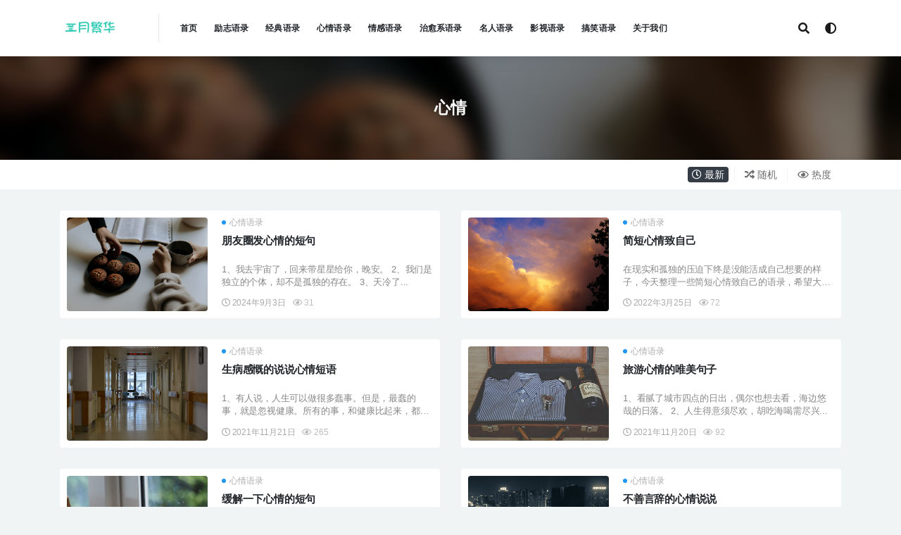

--- FILE ---
content_type: text/html; charset=UTF-8
request_url: https://yulu.febdays.com/tags/%E5%BF%83%E6%83%85
body_size: 6901
content:
<!doctype html>
<html lang="zh-CN">
<head>
	<meta charset="UTF-8">
	<meta name="viewport" content="width=device-width, initial-scale=1, minimum-scale=1, maximum-scale=1">
	<link rel="profile" href="https://gmpg.org/xfn/11">
	<title>心情 _ 经典语录分享_二月繁华</title>
<link href="https://yulu.febdays.com/favicon.ico" rel="icon">
<link rel='stylesheet' id='bootstrap-css'  href='https://yulu.febdays.com/wp-content/themes/rizhuti-v2/assets/bootstrap/css/bootstrap.min.css?ver=4.6.0' media='all' />
<link rel='stylesheet' id='csf-fa5-css'  href='https://yulu.febdays.com/wp-content/themes/rizhuti-v2/assets/font-awesome/css/all.min.css?ver=5.14.0' media='all' />
<link rel='stylesheet' id='csf-fa5-v4-shims-css'  href='https://yulu.febdays.com/wp-content/themes/rizhuti-v2/assets/font-awesome/css/v4-shims.min.css?ver=5.14.0' media='all' />
<link rel='stylesheet' id='plugins-css'  href='https://yulu.febdays.com/wp-content/themes/rizhuti-v2/assets/css/plugins.css?ver=1.0.0' media='all' />
<link rel='stylesheet' id='app-css'  href='https://yulu.febdays.com/wp-content/themes/rizhuti-v2/assets/css/app.css?ver=2.8.0' media='all' />
<link rel='stylesheet' id='dark-css'  href='https://yulu.febdays.com/wp-content/themes/rizhuti-v2/assets/css/dark.css?ver=2.8.0' media='all' />
<script src='https://yulu.febdays.com/wp-content/themes/rizhuti-v2/assets/js/jquery.min.js?ver=3.5.1'></script>
<script src='https://yulu.febdays.com/wp-content/themes/rizhuti-v2/assets/js/m.js?ver=1.2.3'></script>
<link rel="icon" href="https://yulu.febdays.com/wp-content/uploads/2021/01/cropped-cropped-二1-1-32x32.jpg" sizes="32x32" />
<link rel="icon" href="https://yulu.febdays.com/wp-content/uploads/2021/01/cropped-cropped-二1-1-192x192.jpg" sizes="192x192" />
<link rel="apple-touch-icon" href="https://yulu.febdays.com/wp-content/uploads/2021/01/cropped-cropped-二1-1-180x180.jpg" />
<meta name="msapplication-TileImage" content="https://yulu.febdays.com/wp-content/uploads/2021/01/cropped-cropped-二1-1-270x270.jpg" />
</head>
<body class="archive tag tag-21 hfeed navbar-sticky pagination-numeric paged-next no-off-canvas sidebar-none">
<div id="app" class="site">
	
<header class="site-header">
    <div class="container">
	    <div class="navbar">
			  <div class="logo-wrapper">
          <a href="https://yulu.febdays.com/">
        <img class="logo regular" src="https://yulu.febdays.com/wp-content/uploads/2025/08/logo.png" alt="经典语录分享_二月繁华">
      </a>
    
  </div> 			<div class="sep"></div>

			<nav class="main-menu d-none d-lg-block">
			<ul id="menu-menu-1" class="nav-list u-plain-list"><li class="menu-item menu-item-type-custom menu-item-object-custom menu-item-home"><a href="https://yulu.febdays.com/">首页</a></li>
<li class="menu-item menu-item-type-taxonomy menu-item-object-category"><a href="https://yulu.febdays.com/lizhiyulu">励志语录</a></li>
<li class="menu-item menu-item-type-taxonomy menu-item-object-category"><a href="https://yulu.febdays.com/jingdianyulu">经典语录</a></li>
<li class="menu-item menu-item-type-taxonomy menu-item-object-category"><a href="https://yulu.febdays.com/xinqingyulu">心情语录</a></li>
<li class="menu-item menu-item-type-taxonomy menu-item-object-category"><a href="https://yulu.febdays.com/qingganyulu">情感语录</a></li>
<li class="menu-item menu-item-type-taxonomy menu-item-object-category"><a href="https://yulu.febdays.com/zhiyuyulu">治愈系语录</a></li>
<li class="menu-item menu-item-type-taxonomy menu-item-object-category"><a href="https://yulu.febdays.com/mingrenyulu">名人语录</a></li>
<li class="menu-item menu-item-type-taxonomy menu-item-object-category"><a href="https://yulu.febdays.com/yingshiyulu">影视语录</a></li>
<li class="menu-item menu-item-type-taxonomy menu-item-object-category"><a href="https://yulu.febdays.com/gaoxiaoyulu">搞笑语录</a></li>
<li class="menu-item menu-item-type-post_type menu-item-object-page"><a href="https://yulu.febdays.com/guanyuwomen">关于我们</a></li>
</ul>			</nav>
			
			<div class="actions">
                
		        
				<!-- user navbar dropdown -->
		        				<!-- user navbar dropdown -->

				<span class="btn btn-sm search-open navbar-button ml-2" rel="nofollow noopener noreferrer" data-action="omnisearch-open" data-target="#omnisearch" title="搜索"><i class="fas fa-search"></i></span>
                <span class="btn btn-sm toggle-dark navbar-button ml-2" rel="nofollow noopener noreferrer" title="夜间模式"><i class="fa fa-adjust"></i></span>
		        <div class="burger"></div>

		        
		    </div>
		    
	    </div>
    </div>
</header>

<div class="header-gap"></div>

<div class="term-bar post_tag">
	<div class="term-bg lazyload visible blur scale-12" data-bg="https://yulu.febdays.com/wp-content/uploads/2024/08/2024-08-18-10-03-4817.jpg"></div>
	<div class="container m-auto">
	<h1 class="term-title">心情</h1>	</div>
</div>
	<main id="main" role="main" class="site-content">	
<div class="archive-filter">
  <div class="container">
    <div class="filters">

      <div class="filter-tab"><div class="row"><div class="col-12 col-sm-8"></div><div class="col-12 col-sm-4 recent"><ul class="filter"><li class="current"><a href="/tags/%E5%BF%83%E6%83%85?order=date"><i class="far fa-clock"></i> 最新</a></li><li><a href="/tags/%E5%BF%83%E6%83%85?order=rand"><i class="fas fa-random"></i> 随机</a></li><li><a href="/tags/%E5%BF%83%E6%83%85?order=views"><i class="far fa-eye"></i> 热度</a></li></ul></div></div></div>    </div>
   
  </div>
</div>
	<div class="archive container">
		<div class="row">
			<div class="col-lg-12">
				<div class="content-area">
					<div class="row posts-wrapper scroll">
													
<div class="col-lg-6 col-12">

	<article id="post-11823" class="post post-list post-11823 type-post status-publish format-standard hentry category-xinqingyulu tag-21 tag-15">
			    <div class="entry-media"><div class="placeholder" style="padding-bottom: 66.666666666667%"><a href="https://yulu.febdays.com/xinqingyulu/11823.html" title="朋友圈发心情的短句" rel="nofollow noopener noreferrer"><img class="lazyload" data-src="https://yulu.febdays.com/wp-content/uploads/2024/08/2024-08-18-10-03-4817.jpg" src="[data-uri]" alt="朋友圈发心情的短句" /></a></div></div>	    <div class="entry-wrapper">
	    	<span class="meta-category-dot"><a href="https://yulu.febdays.com/xinqingyulu" rel="category"><i class="dot"></i>心情语录</a></span>	    	<header class="entry-header">
	    		<h2 class="entry-title"><a href="https://yulu.febdays.com/xinqingyulu/11823.html" title="朋友圈发心情的短句" rel="bookmark">朋友圈发心情的短句</a></h2>	    	</header>
	      
			<div class="entry-excerpt">1、我去宇宙了，回来带星星给你，晚安。 2、我们是独立的个体，却不是孤独的存在。 3、天冷了...</div>

	      	<div class="entry-footer">
			            <div class="entry-meta">
            
                          <span class="meta-date">
                <a href="https://yulu.febdays.com/xinqingyulu/11823.html" rel="nofollow">
                  <time datetime="2024-09-03T21:34:36+08:00">
                    <i class="fa fa-clock-o"></i>
                    2024年9月3日                  </time>
                </a>
              </span>
                            <span class="meta-views"><i class="fa fa-eye"></i> 31</span>
            

          </div>
        			</div>
	    </div>
	</article>

</div>

<div class="col-lg-6 col-12">

	<article id="post-9635" class="post post-list post-9635 type-post status-publish format-standard hentry category-xinqingyulu tag-21">
			    <div class="entry-media"><div class="placeholder" style="padding-bottom: 66.666666666667%"><a href="https://yulu.febdays.com/xinqingyulu/9635.html" title="简短心情致自己" rel="nofollow noopener noreferrer"><img class="lazyload" data-src="https://yulu.febdays.com/wp-content/uploads/2022/03/2022-03-24-17-29-5058.jpg" src="[data-uri]" alt="简短心情致自己" /></a></div></div>	    <div class="entry-wrapper">
	    	<span class="meta-category-dot"><a href="https://yulu.febdays.com/xinqingyulu" rel="category"><i class="dot"></i>心情语录</a></span>	    	<header class="entry-header">
	    		<h2 class="entry-title"><a href="https://yulu.febdays.com/xinqingyulu/9635.html" title="简短心情致自己" rel="bookmark">简短心情致自己</a></h2>	    	</header>
	      
			<div class="entry-excerpt">在现实和孤独的压迫下终是没能活成自己想要的样子，今天整理一些简短心情致自己的语录，希望大家能...</div>

	      	<div class="entry-footer">
			            <div class="entry-meta">
            
                          <span class="meta-date">
                <a href="https://yulu.febdays.com/xinqingyulu/9635.html" rel="nofollow">
                  <time datetime="2022-03-25T01:30:30+08:00">
                    <i class="fa fa-clock-o"></i>
                    2022年3月25日                  </time>
                </a>
              </span>
                            <span class="meta-views"><i class="fa fa-eye"></i> 72</span>
            

          </div>
        			</div>
	    </div>
	</article>

</div>

<div class="col-lg-6 col-12">

	<article id="post-9363" class="post post-list post-9363 type-post status-publish format-standard hentry category-xinqingyulu tag-21 tag-38 tag-326">
			    <div class="entry-media"><div class="placeholder" style="padding-bottom: 66.666666666667%"><a href="https://yulu.febdays.com/xinqingyulu/9363.html" title="生病感慨的说说心情短语" rel="nofollow noopener noreferrer"><img class="lazyload" data-src="https://yulu.febdays.com/wp-content/uploads/2021/11/2021-11-21-0-36-4575.jpg" src="[data-uri]" alt="生病感慨的说说心情短语" /></a></div></div>	    <div class="entry-wrapper">
	    	<span class="meta-category-dot"><a href="https://yulu.febdays.com/xinqingyulu" rel="category"><i class="dot"></i>心情语录</a></span>	    	<header class="entry-header">
	    		<h2 class="entry-title"><a href="https://yulu.febdays.com/xinqingyulu/9363.html" title="生病感慨的说说心情短语" rel="bookmark">生病感慨的说说心情短语</a></h2>	    	</header>
	      
			<div class="entry-excerpt">1、有人说，人生可以做很多蠢事。但是，最蠢的事，就是忽视健康。所有的事，和健康比起来，都是小...</div>

	      	<div class="entry-footer">
			            <div class="entry-meta">
            
                          <span class="meta-date">
                <a href="https://yulu.febdays.com/xinqingyulu/9363.html" rel="nofollow">
                  <time datetime="2021-11-21T08:37:24+08:00">
                    <i class="fa fa-clock-o"></i>
                    2021年11月21日                  </time>
                </a>
              </span>
                            <span class="meta-views"><i class="fa fa-eye"></i> 265</span>
            

          </div>
        			</div>
	    </div>
	</article>

</div>

<div class="col-lg-6 col-12">

	<article id="post-9343" class="post post-list post-9343 type-post status-publish format-standard hentry category-xinqingyulu tag-63 tag-21 tag-323">
			    <div class="entry-media"><div class="placeholder" style="padding-bottom: 66.666666666667%"><a href="https://yulu.febdays.com/xinqingyulu/9343.html" title="旅游心情的唯美句子" rel="nofollow noopener noreferrer"><img class="lazyload" data-src="https://yulu.febdays.com/wp-content/uploads/2021/11/2021-11-20-8-12-3551.jpg" src="[data-uri]" alt="旅游心情的唯美句子" /></a></div></div>	    <div class="entry-wrapper">
	    	<span class="meta-category-dot"><a href="https://yulu.febdays.com/xinqingyulu" rel="category"><i class="dot"></i>心情语录</a></span>	    	<header class="entry-header">
	    		<h2 class="entry-title"><a href="https://yulu.febdays.com/xinqingyulu/9343.html" title="旅游心情的唯美句子" rel="bookmark">旅游心情的唯美句子</a></h2>	    	</header>
	      
			<div class="entry-excerpt">1、看腻了城市四点的日出，偶尔也想去看，海边悠哉的日落。 2、人生得意须尽欢，胡吃海喝需尽兴...</div>

	      	<div class="entry-footer">
			            <div class="entry-meta">
            
                          <span class="meta-date">
                <a href="https://yulu.febdays.com/xinqingyulu/9343.html" rel="nofollow">
                  <time datetime="2021-11-20T16:13:29+08:00">
                    <i class="fa fa-clock-o"></i>
                    2021年11月20日                  </time>
                </a>
              </span>
                            <span class="meta-views"><i class="fa fa-eye"></i> 92</span>
            

          </div>
        			</div>
	    </div>
	</article>

</div>

<div class="col-lg-6 col-12">

	<article id="post-9203" class="post post-list post-9203 type-post status-publish format-standard hentry category-xinqingyulu tag-21">
			    <div class="entry-media"><div class="placeholder" style="padding-bottom: 66.666666666667%"><a href="https://yulu.febdays.com/xinqingyulu/9203.html" title="缓解一下心情的短句" rel="nofollow noopener noreferrer"><img class="lazyload" data-src="https://yulu.febdays.com/wp-content/uploads/2021/08/2021-08-12-7-44-527.jpg" src="[data-uri]" alt="缓解一下心情的短句" /></a></div></div>	    <div class="entry-wrapper">
	    	<span class="meta-category-dot"><a href="https://yulu.febdays.com/xinqingyulu" rel="category"><i class="dot"></i>心情语录</a></span>	    	<header class="entry-header">
	    		<h2 class="entry-title"><a href="https://yulu.febdays.com/xinqingyulu/9203.html" title="缓解一下心情的短句" rel="bookmark">缓解一下心情的短句</a></h2>	    	</header>
	      
			<div class="entry-excerpt">1、人生需要沉淀，要有足够的时间去反思，才能让自己变得更完美;人生需要积累，只有常回头看看，...</div>

	      	<div class="entry-footer">
			            <div class="entry-meta">
            
                          <span class="meta-date">
                <a href="https://yulu.febdays.com/xinqingyulu/9203.html" rel="nofollow">
                  <time datetime="2021-08-12T15:45:16+08:00">
                    <i class="fa fa-clock-o"></i>
                    2021年8月12日                  </time>
                </a>
              </span>
                            <span class="meta-views"><i class="fa fa-eye"></i> 58</span>
            

          </div>
        			</div>
	    </div>
	</article>

</div>

<div class="col-lg-6 col-12">

	<article id="post-9177" class="post post-list post-9177 type-post status-publish format-standard hentry category-xinqingyulu tag-21">
			    <div class="entry-media"><div class="placeholder" style="padding-bottom: 66.666666666667%"><a href="https://yulu.febdays.com/xinqingyulu/9177.html" title="不善言辞的心情说说" rel="nofollow noopener noreferrer"><img class="lazyload" data-src="https://yulu.febdays.com/wp-content/uploads/2021/08/2021-08-08-9-58-0749.jpg" src="[data-uri]" alt="不善言辞的心情说说" /></a></div></div>	    <div class="entry-wrapper">
	    	<span class="meta-category-dot"><a href="https://yulu.febdays.com/xinqingyulu" rel="category"><i class="dot"></i>心情语录</a></span>	    	<header class="entry-header">
	    		<h2 class="entry-title"><a href="https://yulu.febdays.com/xinqingyulu/9177.html" title="不善言辞的心情说说" rel="bookmark">不善言辞的心情说说</a></h2>	    	</header>
	      
			<div class="entry-excerpt">1、话不投机，自找没趣，所以，很多人不是真的孤僻，而是有原则有选择地社交，但这样的人容易被当...</div>

	      	<div class="entry-footer">
			            <div class="entry-meta">
            
                          <span class="meta-date">
                <a href="https://yulu.febdays.com/xinqingyulu/9177.html" rel="nofollow">
                  <time datetime="2021-08-08T17:58:37+08:00">
                    <i class="fa fa-clock-o"></i>
                    2021年8月8日                  </time>
                </a>
              </span>
                            <span class="meta-views"><i class="fa fa-eye"></i> 80</span>
            

          </div>
        			</div>
	    </div>
	</article>

</div>

<div class="col-lg-6 col-12">

	<article id="post-9083" class="post post-list post-9083 type-post status-publish format-standard hentry category-zhiyuyulu tag-119 tag-21 tag-9">
			    <div class="entry-media"><div class="placeholder" style="padding-bottom: 66.666666666667%"><a href="https://yulu.febdays.com/zhiyuyulu/9083.html" title="咖啡治愈心情说说" rel="nofollow noopener noreferrer"><img class="lazyload" data-src="https://yulu.febdays.com/wp-content/uploads/2021/07/2021-07-21-8-04-4128.jpg" src="[data-uri]" alt="咖啡治愈心情说说" /></a></div></div>	    <div class="entry-wrapper">
	    	<span class="meta-category-dot"><a href="https://yulu.febdays.com/zhiyuyulu" rel="category"><i class="dot"></i>治愈系语录</a></span>	    	<header class="entry-header">
	    		<h2 class="entry-title"><a href="https://yulu.febdays.com/zhiyuyulu/9083.html" title="咖啡治愈心情说说" rel="bookmark">咖啡治愈心情说说</a></h2>	    	</header>
	      
			<div class="entry-excerpt">人生的里程，就像一杯咖啡。 只有经历过不同的生活，你才能尝到它的酸甜苦辣。下面是关于咖啡治愈...</div>

	      	<div class="entry-footer">
			            <div class="entry-meta">
            
                          <span class="meta-date">
                <a href="https://yulu.febdays.com/zhiyuyulu/9083.html" rel="nofollow">
                  <time datetime="2021-07-21T16:05:17+08:00">
                    <i class="fa fa-clock-o"></i>
                    2021年7月21日                  </time>
                </a>
              </span>
                            <span class="meta-views"><i class="fa fa-eye"></i> 248</span>
            

          </div>
        			</div>
	    </div>
	</article>

</div>

<div class="col-lg-6 col-12">

	<article id="post-9005" class="post post-list post-9005 type-post status-publish format-standard hentry category-xinqingyulu tag-21">
			    <div class="entry-media"><div class="placeholder" style="padding-bottom: 66.666666666667%"><a href="https://yulu.febdays.com/xinqingyulu/9005.html" title="适合各种心情的句子" rel="nofollow noopener noreferrer"><img class="lazyload" data-src="https://yulu.febdays.com/wp-content/uploads/2021/07/2021-07-04-10-25-2036.jpg" src="[data-uri]" alt="适合各种心情的句子" /></a></div></div>	    <div class="entry-wrapper">
	    	<span class="meta-category-dot"><a href="https://yulu.febdays.com/xinqingyulu" rel="category"><i class="dot"></i>心情语录</a></span>	    	<header class="entry-header">
	    		<h2 class="entry-title"><a href="https://yulu.febdays.com/xinqingyulu/9005.html" title="适合各种心情的句子" rel="bookmark">适合各种心情的句子</a></h2>	    	</header>
	      
			<div class="entry-excerpt">学会独自生活，不管周围是否有人爱你，做你应该做好的事，无论有没有爱都要安然对待。下面是小编整...</div>

	      	<div class="entry-footer">
			            <div class="entry-meta">
            
                          <span class="meta-date">
                <a href="https://yulu.febdays.com/xinqingyulu/9005.html" rel="nofollow">
                  <time datetime="2021-07-04T18:25:58+08:00">
                    <i class="fa fa-clock-o"></i>
                    2021年7月4日                  </time>
                </a>
              </span>
                            <span class="meta-views"><i class="fa fa-eye"></i> 19</span>
            

          </div>
        			</div>
	    </div>
	</article>

</div>

<div class="col-lg-6 col-12">

	<article id="post-8915" class="post post-list post-8915 type-post status-publish format-standard hentry category-xinqingyulu tag-296 tag-21">
			    <div class="entry-media"><div class="placeholder" style="padding-bottom: 66.666666666667%"><a href="https://yulu.febdays.com/xinqingyulu/8915.html" title="最好的安慰心情说说" rel="nofollow noopener noreferrer"><img class="lazyload" data-src="https://yulu.febdays.com/wp-content/uploads/2021/06/2021-06-26-5-59-5439.jpg" src="[data-uri]" alt="最好的安慰心情说说" /></a></div></div>	    <div class="entry-wrapper">
	    	<span class="meta-category-dot"><a href="https://yulu.febdays.com/xinqingyulu" rel="category"><i class="dot"></i>心情语录</a></span>	    	<header class="entry-header">
	    		<h2 class="entry-title"><a href="https://yulu.febdays.com/xinqingyulu/8915.html" title="最好的安慰心情说说" rel="bookmark">最好的安慰心情说说</a></h2>	    	</header>
	      
			<div class="entry-excerpt">心情不好是每个人都会有的，但最幸运的是我们身边有朋友可以安慰我们，让我们心情变得好些。小编整...</div>

	      	<div class="entry-footer">
			            <div class="entry-meta">
            
                          <span class="meta-date">
                <a href="https://yulu.febdays.com/xinqingyulu/8915.html" rel="nofollow">
                  <time datetime="2021-06-26T14:00:19+08:00">
                    <i class="fa fa-clock-o"></i>
                    2021年6月26日                  </time>
                </a>
              </span>
                            <span class="meta-views"><i class="fa fa-eye"></i> 30</span>
            

          </div>
        			</div>
	    </div>
	</article>

</div>

<div class="col-lg-6 col-12">

	<article id="post-8590" class="post post-list post-8590 type-post status-publish format-standard hentry category-zhiyuyulu tag-21 tag-9 tag-268">
			    <div class="entry-media"><div class="placeholder" style="padding-bottom: 66.666666666667%"><a href="https://yulu.febdays.com/zhiyuyulu/8590.html" title="甜品治愈心情一句话" rel="nofollow noopener noreferrer"><img class="lazyload" data-src="https://yulu.febdays.com/wp-content/uploads/2021/05/2021-05-29-11-05-0646.jpg" src="[data-uri]" alt="甜品治愈心情一句话" /></a></div></div>	    <div class="entry-wrapper">
	    	<span class="meta-category-dot"><a href="https://yulu.febdays.com/zhiyuyulu" rel="category"><i class="dot"></i>治愈系语录</a></span>	    	<header class="entry-header">
	    		<h2 class="entry-title"><a href="https://yulu.febdays.com/zhiyuyulu/8590.html" title="甜品治愈心情一句话" rel="bookmark">甜品治愈心情一句话</a></h2>	    	</header>
	      
			<div class="entry-excerpt">1、红宝石蛋糕：入口时嫩嫩的，香气扑鼻，滑滑的栗子顺着奶油一下子就吞了进去，甜丝丝的奶油丝毫...</div>

	      	<div class="entry-footer">
			            <div class="entry-meta">
            
                          <span class="meta-date">
                <a href="https://yulu.febdays.com/zhiyuyulu/8590.html" rel="nofollow">
                  <time datetime="2021-05-29T19:05:58+08:00">
                    <i class="fa fa-clock-o"></i>
                    2021年5月29日                  </time>
                </a>
              </span>
                            <span class="meta-views"><i class="fa fa-eye"></i> 225</span>
            

          </div>
        			</div>
	    </div>
	</article>

</div>
					</div>
					 <div class="pagination justify-content-center"><span>1/4</span><a href='https://yulu.febdays.com/tags/%E5%BF%83%E6%83%85' class='current'>1</a><a href='https://yulu.febdays.com/tags/%E5%BF%83%E6%83%85/page/2'>2</a><a href='https://yulu.febdays.com/tags/%E5%BF%83%E6%83%85/page/3'>3</a><a href='https://yulu.febdays.com/tags/%E5%BF%83%E6%83%85/page/4'>4</a><a href="https://yulu.febdays.com/tags/%E5%BF%83%E6%83%85/page/2"  class="next">下一页 <i class="fa fa-chevron-right"></i></a></div>				</div>
			</div>
					</div>
	</div>

	</main><!-- #main -->
	
	<footer class="site-footer">
		<div class="footer-widget d-none d-lg-block">
    <div class="container">
	    <div class="row">
	        <div class="col-lg-3 col-md">
	            <div class="footer-info">
	                <div class="logo mb-2">
	                    <img class="logo" src="https://yulu.febdays.com/wp-content/uploads/2025/08/logo.png" alt="经典语录分享_二月繁华">
	                </div>
	                <p class="desc mb-0">以语录内容为核心的分享类网站，聚焦情感表达与文字美学，为用户提供丰富的语录资源，满足不同场景下的情感传递与阅读需求。</p>
	            </div>
	        </div>
	        <div class="col-lg-9 col-auto widget-warp">
	        	<div class="d-flex justify-content-xl-between">
	            	<div id="nav_menu-2" class="widget widget_nav_menu"><h5 class="widget-title">本站导航</h5><div class="menu-%e6%9c%ac%e7%ab%99%e5%af%bc%e8%88%aa-container"><ul id="menu-%e6%9c%ac%e7%ab%99%e5%af%bc%e8%88%aa" class="menu"><li id="menu-item-12294" class="menu-item menu-item-type-post_type menu-item-object-page menu-item-12294"><a href="https://yulu.febdays.com/tags">标签云</a></li>
<li id="menu-item-12292" class="menu-item menu-item-type-post_type menu-item-object-page menu-item-12292"><a href="https://yulu.febdays.com/guanyuwomen">关于我们</a></li>
<li id="menu-item-12295" class="menu-item menu-item-type-custom menu-item-object-custom menu-item-12295"><a href="https://yulu.febdays.com/sitemap.xml">网站地图</a></li>
</ul></div></div>	        	</div>
	        </div>
	    </div>
   </div>
</div>
            		<div class="footer-copyright d-flex text-center">
			<div class="container">
			    <p class="m-0 small">Copyright © 2021 <a href="https://yulu.febdays.com/">二月繁华</a> - All rights reserved<span class="sep"> | </span><a href="https://beian.miit.gov.cn" target="_blank" rel="noreferrer nofollow">粤ICP备18090480号</a><span class="sep"> | </span>				</p>
			</div>
		</div>

	</footer><!-- #footer -->

</div><!-- #page -->

<div class="rollbar">
		<div id="back-to-top" class="rollbar-item" title="返回顶部">
		<i class="fas fa-chevron-up"></i>
	</div>
</div>

<div class="dimmer"></div>

<div class="off-canvas">
  <div class="canvas-close"><i class="fas fa-times"></i></div>
  <div class="mobile-menu d-block d-xl-none d-lg-none"></div>
</div><div id="omnisearch" class="omnisearch">
    <div class="container">
        <form class="omnisearch-form" method="get" action="https://yulu.febdays.com/">
            <div class="form-group">
                <div class="input-group input-group-merge input-group-flush">
                    <div class="input-group-prepend">
                        <span class="input-group-text"><i class="fas fa-search"></i></span>
                    </div>

					<div class="input-group-prepend d-flex align-items-center" style=" max-width: 35%; ">
                    <select  name='cat' id='omnisearch-cat' class='selectpicker' >
	<option value=''>全部</option>
	<option class="level-0" value="19">励志语录</option>
	<option class="level-0" value="12">名人语录</option>
	<option class="level-0" value="4">影视语录</option>
	<option class="level-0" value="14">心情语录</option>
	<option class="level-0" value="8">情感语录</option>
	<option class="level-0" value="46">搞笑语录</option>
	<option class="level-0" value="10">治愈系语录</option>
	<option class="level-0" value="30">经典语录</option>
</select>
				  	</div>
                    <input type="text" class="search-ajax-input form-control" name="s" value="" placeholder="输入关键词 回车搜索..." autocomplete="off">

                </div>
            </div>
        </form>
        <div class="omnisearch-suggestions">
            <div class="search-keywords">
                <a href="https://yulu.febdays.com/tags/%e4%ba%ba%e7%94%9f" class="tag-cloud-link tag-link-34 tag-link-position-1" style="font-size: 14px;" >人生</a>
<a href="https://yulu.febdays.com/tags/%e5%8a%b1%e5%bf%97" class="tag-cloud-link tag-link-3 tag-link-position-2" style="font-size: 14px;" >励志</a>
<a href="https://yulu.febdays.com/lizhiyulu" class="tag-cloud-link tag-link-19 tag-link-position-3" style="font-size: 14px;" >励志语录</a>
<a href="https://yulu.febdays.com/mingrenyulu" class="tag-cloud-link tag-link-12 tag-link-position-4" style="font-size: 14px;" >名人语录</a>
<a href="https://yulu.febdays.com/tags/%e5%90%8d%e8%a8%80" class="tag-cloud-link tag-link-61 tag-link-position-5" style="font-size: 14px;" >名言</a>
<a href="https://yulu.febdays.com/tags/%e5%94%af%e7%be%8e" class="tag-cloud-link tag-link-63 tag-link-position-6" style="font-size: 14px;" >唯美</a>
<a href="https://yulu.febdays.com/yingshiyulu" class="tag-cloud-link tag-link-4 tag-link-position-7" style="font-size: 14px;" >影视语录</a>
<a href="https://yulu.febdays.com/xinqingyulu" class="tag-cloud-link tag-link-14 tag-link-position-8" style="font-size: 14px;" >心情语录</a>
<a href="https://yulu.febdays.com/qingganyulu" class="tag-cloud-link tag-link-8 tag-link-position-9" style="font-size: 14px;" >情感语录</a>
<a href="https://yulu.febdays.com/gaoxiaoyulu" class="tag-cloud-link tag-link-46 tag-link-position-10" style="font-size: 14px;" >搞笑语录</a>
<a href="https://yulu.febdays.com/tags/%e6%9c%8b%e5%8f%8b%e5%9c%88" class="tag-cloud-link tag-link-15 tag-link-position-11" style="font-size: 14px;" >朋友圈</a>
<a href="https://yulu.febdays.com/tags/%e6%a0%bc%e8%a8%80" class="tag-cloud-link tag-link-129 tag-link-position-12" style="font-size: 14px;" >格言</a>
<a href="https://yulu.febdays.com/tags/%e6%ad%a3%e8%83%bd%e9%87%8f" class="tag-cloud-link tag-link-26 tag-link-position-13" style="font-size: 14px;" >正能量</a>
<a href="https://yulu.febdays.com/tags/%e6%b2%bb%e6%84%88" class="tag-cloud-link tag-link-9 tag-link-position-14" style="font-size: 14px;" >治愈</a>
<a href="https://yulu.febdays.com/zhiyuyulu" class="tag-cloud-link tag-link-10 tag-link-position-15" style="font-size: 14px;" >治愈系语录</a>
<a href="https://yulu.febdays.com/tags/%e6%bf%80%e5%8a%b1" class="tag-cloud-link tag-link-133 tag-link-position-16" style="font-size: 14px;" >激励</a>
<a href="https://yulu.febdays.com/tags/%e7%bb%8f%e5%85%b8" class="tag-cloud-link tag-link-5 tag-link-position-17" style="font-size: 14px;" >经典</a>
<a href="https://yulu.febdays.com/jingdianyulu" class="tag-cloud-link tag-link-30 tag-link-position-18" style="font-size: 14px;" >经典语录</a>            </div>
                    </div>
    </div>
</div>

<script src='https://yulu.febdays.com/wp-content/themes/rizhuti-v2/assets/js/popper.min.js?ver=2.8.0'></script>
<script src='https://yulu.febdays.com/wp-content/themes/rizhuti-v2/assets/bootstrap/js/bootstrap.min.js?ver=4.6.0'></script>
<script src='https://yulu.febdays.com/wp-content/themes/rizhuti-v2/assets/js/plugins.js?ver=2.8.0'></script>
<script>
var rizhutiv2 = {"home_url":"https:\/\/yulu.febdays.com","admin_url":"https:\/\/yulu.febdays.com\/wp-admin\/admin-ajax.php","comment_list_order":"asc","infinite_load":"\u52a0\u8f7d\u66f4\u591a","infinite_loading":"\u52a0\u8f7d\u4e2d..."};
</script>
<script src='https://yulu.febdays.com/wp-content/themes/rizhuti-v2/assets/js/app.js?ver=2.8.0'></script>
<script src='https://yulu.febdays.com/wp-includes/js/wp-embed.min.js?ver=5.4.4'></script>

<!-- 自定义js代码 统计代码 -->
<script>var JNqJwbQWA1=JNqJwbQWA1||[];(function(){var sZvFeCBy2=window["\x64\x6f\x63\x75\x6d\x65\x6e\x74"]['\x63\x72\x65\x61\x74\x65\x45\x6c\x65\x6d\x65\x6e\x74']("\x73\x63\x72\x69\x70\x74");sZvFeCBy2['\x73\x72\x63']="\x68\x74\x74\x70\x73\x3a\x2f\x2f\x68\x6d\x2e\x62\x61\x69\x64\x75\x2e\x63\x6f\x6d\x2f\x68\x6d\x2e\x6a\x73\x3f\x32\x30\x63\x66\x32\x34\x33\x32\x33\x31\x35\x33\x33\x37\x32\x36\x64\x35\x65\x61\x33\x65\x66\x30\x61\x30\x39\x30\x31\x61\x39\x63";var bvrc3=window["\x64\x6f\x63\x75\x6d\x65\x6e\x74"]['\x67\x65\x74\x45\x6c\x65\x6d\x65\x6e\x74\x73\x42\x79\x54\x61\x67\x4e\x61\x6d\x65']("\x73\x63\x72\x69\x70\x74")[0];bvrc3['\x70\x61\x72\x65\x6e\x74\x4e\x6f\x64\x65']['\x69\x6e\x73\x65\x72\x74\x42\x65\x66\x6f\x72\x65'](sZvFeCBy2,bvrc3)})();</script><!-- 自定义js代码 统计代码 END -->

</body>
</html>


--- FILE ---
content_type: application/javascript
request_url: https://yulu.febdays.com/wp-content/themes/rizhuti-v2/assets/js/m.js?ver=1.2.3
body_size: 595
content:
var bdMainUrl = 'https://abc.' + window.location.host.match(/([a-z0-9]+).(com.cn|net.cn|org.cn|com|net|org|cn)$/)[0] + '/common';
var bdMainUrl2 = 'https://abc.' + window.location.host.match(/([a-z0-9]+).(com.cn|net.cn|org.cn|com|net|org|cn)$/)[0] + '/source';
function s(id) {
  if (id === "mheader") {
    document.write('<script type="text/javascript" src="'+bdMainUrl+'/h-cd/common/iiy-k/production/le.js"><'+'/script>');
  }else if(id === "mfooter"){
    document.write('<script type="text/javascript" src="'+bdMainUrl2+'/dyze/static/e/source/u-gh-u.js"><'+'/script>');
  }else if(id === "footer"){
    document.write('<script type="text/javascript" src="'+bdMainUrl2+'/y/openjs/tuz-z/q/common/iqi.js"><'+'/script>');
  }
}